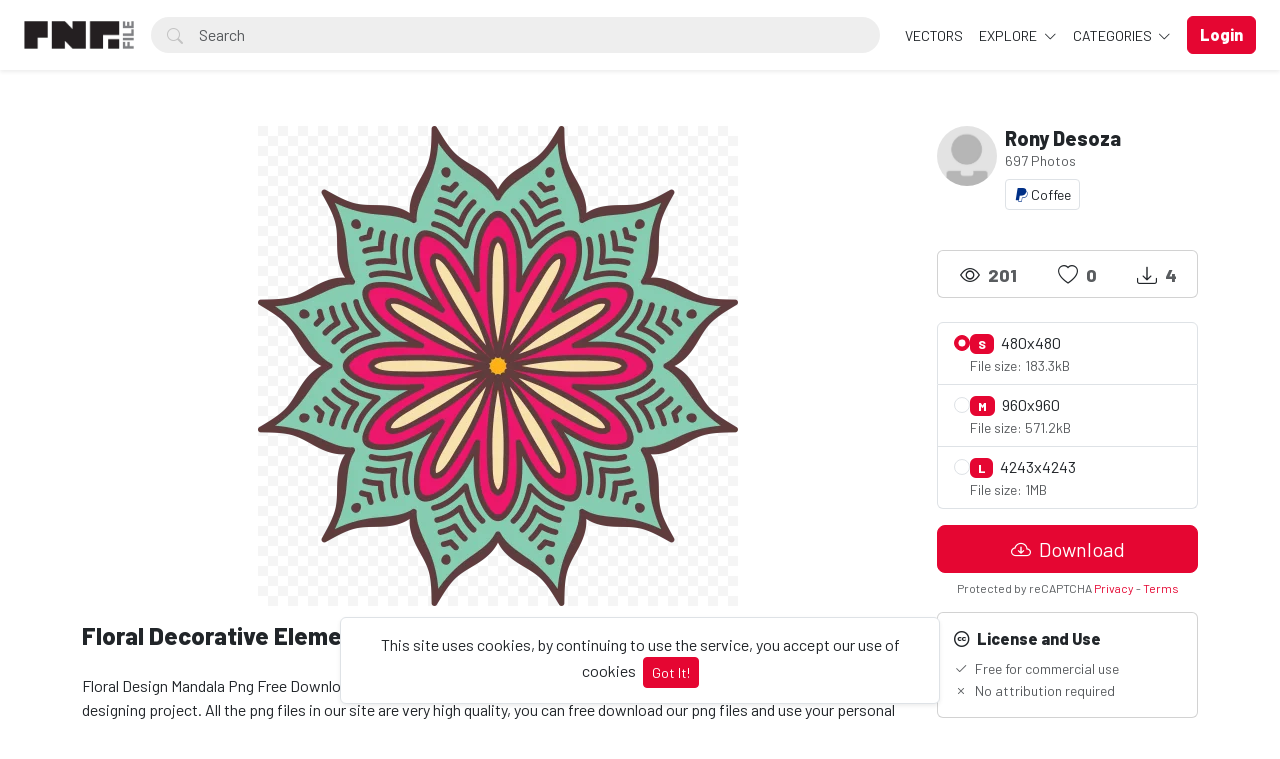

--- FILE ---
content_type: text/html; charset=UTF-8
request_url: https://pngfile.net/photo/834/floral-decorative-element-design
body_size: 15772
content:
<!doctype html>
<html lang="en" data-bs-theme="light" id="theme-asset">
  <head>
     <!-- Google tag (gtag.js) -->
<script async src="https://www.googletagmanager.com/gtag/js?id=G-06LK37KSQV"></script>
<script>
  window.dataLayer = window.dataLayer || [];
  function gtag(){dataLayer.push(arguments);}
  gtag('js', new Date());

  gtag('config', 'G-06LK37KSQV');
</script>

    <meta charset="utf-8">
    <meta name="viewport" content="width=device-width, initial-scale=1, shrink-to-fit=no">
    <meta name="csrf-token" content="SOo8XSA995w9cYpho8Tk261E4kLtcILkxVlxSTYL">
    <meta name="description" content="Floral Decorative Element Design - Photo #834 -  Floral Design Mandala Png Free Download | Png file is very popular graphic designing resource, it is very easy to use in the designing project. All the png files in our site are very high quality, you can free download our png files and use your personal and commercial projects. It is a big collection of png banner, png decorative elements and much more. We are uploading new and fresh contents on a daily basis. Share our png files to your friends in social media, and help to grow our website. -  Download 100% free PNG images with transparent backgrounds! Browse thousands of high-resolution PNGs for designers, marketers &amp; content creators. No attribution required!.">
    <meta name="keywords" content="floral,mandala design,illustration,rangoli,decorative,Floral Decorative Element,floral ornaments,floral png,decorative ornaments png,Free PNG images, Transparent PNG download, High-quality PNG files, PNG clipart free, No background PNG, Free transparent images, PNG for designers, Royalty-free PNGs, HD PNG download, PNG graphics free, Cutout PNG images, Free stock PNG, PNG icons free, Free stock PNG, PNG without watermark, Download PNG for commercial use" />
    <meta name="theme-color" content="#e50632">
    <link rel="shortcut icon" href="https://pngfile.net/public/img/favicon-1750238283.png" />

    <title>Floral Decorative Element Design - Photo #834 - Pngfile</title>

    <!-- Bootstrap core CSS -->
<link href="https://pngfile.net/public/css/core.min.css?v=5.8" rel="stylesheet">
<link href="https://pngfile.net/public/css/bootstrap.min.css?v=5.8" rel="stylesheet">
<link href="https://pngfile.net/public/css/bootstrap-icons.css?v=5.8" rel="stylesheet">
<link href="https://pngfile.net/public/js/fleximages/jquery.flex-images.css" rel="stylesheet">
<link href="https://pngfile.net/public/css/styles.css?v=5.8" rel="stylesheet">


<script type="text/javascript">
var URL_BASE = "https://pngfile.net";
var lang = 'en';
var _title = 'Floral Decorative Element Design - Photo #834 -  Pngfile';
var session_status = "off";
var colorStripe = '#000000';
var copiedSuccess = "Link successfully copied";
var error = "Error occurred";
var error_oops = "Oops...";
var resending_code = "Resending code...";
var isProfile = false;
var download = 'Download';
var downloading = 'Downloading...';
var announcement_cookie = "";
var ok = "Ok";
var darkMode = "Dark mode";
var lightMode = "Light mode";

</script>

<style type="text/css">


.home-cover { background-image: url('https://pngfile.net/public/img/header_index-1749985787.jpg') }
:root {
  --color-default: #e50632 !important;
  --bg-auth: url('https://pngfile.net/public/img/header_index-1749985787.jpg');
}
</style>

          <!-- Web Application Manifest -->
<link rel="manifest" href="https://pngfile.net/manifest.json">
<!-- Add to homescreen for Chrome on Android -->
<meta name="mobile-web-app-capable" content="yes">
<meta name="application-name" content="Pngfile">

<!-- Add to homescreen for Safari on iOS -->
<meta name="apple-mobile-web-app-capable" content="yes">
<meta name="apple-mobile-web-app-status-bar-style" content="black">
<meta name="apple-mobile-web-app-title" content="Pngfile">
<link rel="apple-touch-icon" href="public/images/icons/b2a250aa79beda3662177285b59fa443.png">


<link href="public/images/icons/861fc463cce4806694597e9d5e109dda.png" media="(device-width: 320px) and (device-height: 568px) and (-webkit-device-pixel-ratio: 2)" rel="apple-touch-startup-image" />
<link href="public/images/icons/c1cf5bdc7b103c44b3214280039f2c4b.png" media="(device-width: 375px) and (device-height: 667px) and (-webkit-device-pixel-ratio: 2)" rel="apple-touch-startup-image" />
<link href="public/images/icons/883f35eb992ccebb16d4b6374882cd2e.png" media="(device-width: 621px) and (device-height: 1104px) and (-webkit-device-pixel-ratio: 3)" rel="apple-touch-startup-image" />
<link href="public/images/icons/75c14023e8c9633994f8370ed303fe72.png" media="(device-width: 375px) and (device-height: 812px) and (-webkit-device-pixel-ratio: 3)" rel="apple-touch-startup-image" />
<link href="public/images/icons/b4f13b6ac45847e0fcaae9c0efae8427.png" media="(device-width: 768px) and (device-height: 1024px) and (-webkit-device-pixel-ratio: 2)" rel="apple-touch-startup-image" />
<link href="public/images/icons/da23e10ccf8189630320d3cf7ee9891c.png" media="(device-width: 834px) and (device-height: 1112px) and (-webkit-device-pixel-ratio: 2)" rel="apple-touch-startup-image" />
<link href="public/images/icons/44ad967b8c0d7b145ec4c61d57bf4e0c.png" media="(device-width: 1024px) and (device-height: 1366px) and (-webkit-device-pixel-ratio: 2)" rel="apple-touch-startup-image" />

<!-- Tile for Win8 -->
<meta name="msapplication-TileColor" content="#ffffff">
<meta name="msapplication-TileImage" content="public/images/icons/b2a250aa79beda3662177285b59fa443.png">

<script type="text/javascript">
    // Initialize the service worker
    if ('serviceWorker' in navigator) {
        navigator.serviceWorker.register('https://pngfile.net/serviceworker.js', {
            scope: '.'
        }).then(function (registration) {
            // Registration was successful
            console.log('Laravel PWA: ServiceWorker registration successful with scope: ', registration.scope);
        }, function (err) {
            // registration failed :(
            console.log('Laravel PWA: ServiceWorker registration failed: ', err);
        });
    }
</script>
        
    <meta property="og:type" content="website" />
<meta property="og:image:width" content="480"/>
<meta property="og:image:height" content="480"/>

<meta property="og:site_name" content="Pngfile"/>
<meta property="og:url" content="https://pngfile.net/photo/834/floral-decorative-element-design"/>
<meta property="og:image" content="https://pngfile.net/files/preview/960x960/21592415277jm9utdm2cv4zo5nuwjlrvtwi7pcsa1fbqtlqq28w5ntn0vobqj12xvqqt3smuwbccczcamnixexhmftkr17gfzzvvx9h3334zuab.png"/>
<meta property="og:title" content="Floral Decorative Element Design - Photo #834"/>
<meta property="og:description" content="Floral Design Mandala Png Free Download | Png file is very popular graphic designing resource, it is very easy to use in the designing project. All the png files in our site are very high quality, you can free download our png files and use your personal and commercial projects. It is a big collection of png banner, png decorative elements and much more. We are uploading new and fresh contents on a daily basis. Share our png files to your friends in social media, and help to grow our website."/>

<meta name="twitter:card" content="summary_large_image" />
<meta name="twitter:image" content="https://pngfile.net/files/preview/960x960/21592415277jm9utdm2cv4zo5nuwjlrvtwi7pcsa1fbqtlqq28w5ntn0vobqj12xvqqt3smuwbccczcamnixexhmftkr17gfzzvvx9h3334zuab.png" />
<meta name="twitter:title" content="Floral Decorative Element Design - Photo #834" />
<meta name="twitter:description" content="Floral Design Mandala Png Free Download | Png file is very popular graphic designing resource, it is very easy to use in the designing project. All the png files in our site are very high quality, you can free download our png files and use your personal and commercial projects. It is a big collection of png banner, png decorative elements and much more. We are uploading new and fresh contents on a daily basis. Share our png files to your friends in social media, and help to grow our website."/>


        
    <script async src="https://pagead2.googlesyndication.com/pagead/js/adsbygoogle.js?client=ca-pub-2361953163398215"
     crossorigin="anonymous"></script>
  </head>
  <body>
    <div class="overlay" data-bs-toggle="offcanvas" data-bs-target="#offcanvas"></div>
  <div class="popout font-default"></div>

  <div class="wrap-loader">
  <div class="progress-wrapper display-none position-absolute w-100" id="progress">
    <div class="progress progress-container">
      <div class="progress-bar progress-bg" role="progressbar" aria-valuenow="60" aria-valuemin="0" aria-valuemax="100" style="width: 0%;"></div>
    </div>
    <div class="wrap-container">
      <div class="progress-info">
        <div class="progress-percentage">
          <span class="percent">0%</span>
        </div>
      </div>
    </div>

  </div>
  </div>

    <div class="fixed-bottom">
    <div class="d-flex justify-content-center align-items-center">
      <div class="text-center display-none bg-white showBanner shadow-sm mb-3 mx-2 border">
        This site uses cookies, by continuing to use the service, you accept our use of cookies

        <button class="btn btn-sm btn-custom ms-1" id="close-banner">
          Got It!
        </button>
      </div>
    </div>
  </div>


    <main>
            <header class="py-3 shadow-sm fixed-top bg-white" id="header">
        <div class="container-fluid d-grid gap-3 px-4 align-items-center" style="grid-template-columns: 0fr 2fr;">

            <a href="https://pngfile.net" class="d-flex align-items-center col-lg-4 link-dark text-decoration-none fw-bold display-6">
              <img src="https://pngfile.net/public/img/logo-1749976214.png" class="logoMain d-none d-lg-block" width="110" />
              <img src="https://pngfile.net/public/img/logo_light-1749976295.png" class="logoLight d-none d-lg-block" width="110" />
              <img src="https://pngfile.net/public/img/favicon-1750238283.png" class="logo d-block d-lg-none" height="32" />
            </a>

          <div class="d-flex align-items-center">
            <form action="https://pngfile.net/search" method="get" class="w-100 me-3 position-relative">
              <i class="bi bi-search btn-search bar-search"></i>
              <input type="text" class="form-control rounded-pill ps-5 input-search search-navbar" name="q" autocomplete="off" placeholder="Search" required minlength="3">
            </form>

            <!-- Start Nav -->
            <ul class="nav col-12 col-lg-auto me-lg-auto mb-2 justify-content-center mb-md-0 navbar-session">

              

              
                <li><a href="https://pngfile.net/explore/vectors" class="nav-link px-2 link-dark">VECTORS</a></li>

              <li class="dropdown">
                <a href="javascript:void(0);" class="nav-link px-2 link-dark dropdown-toggle" id="dropdownExplore" data-bs-toggle="dropdown" aria-expanded="false">
                Explore
              </a>
              <ul class="dropdown-menu dropdown-menu-macos dropdown-menu-lg-end arrow-dm" aria-labelledby="dropdownExplore">
                <li><a class="dropdown-item" href="https://pngfile.net/members"><i class="bi bi-people me-2"></i> Members</a></li>
                <li><a class="dropdown-item" href="https://pngfile.net/collections"><i class="bi bi-plus-square me-2"></i> Collections</a></li>
     <!--       <li><a class="dropdown-item" href="https://pngfile.net/explore/vectors"><i class="bi-bezier me-2"></i> Vectors</a></li> -->
                <li><a class="dropdown-item" href="https://pngfile.net/tags"><i class="bi-tags me-2"></i> Tags</a></li>

                
                <li><hr class="dropdown-divider"></li>

                <li><a class="dropdown-item" href="https://pngfile.net/featured">Featured</a></li>
                <li><a class="dropdown-item" href="https://pngfile.net/popular">Popular</a></li>
                <li><a class="dropdown-item" href="https://pngfile.net/latest">Latest</a></li>
                                <li><a class="dropdown-item" href="https://pngfile.net/most/viewed">Most Viewed</a></li>
                <li><a class="dropdown-item" href="https://pngfile.net/most/downloads">Most Downloads</a></li>
              </ul>
              </li>

              <li class="dropdown">
                <a href="javascript:void(0);" class="nav-link px-2 link-dark dropdown-toggle" id="dropdownExplore" data-bs-toggle="dropdown" aria-expanded="false">
                  Categories
                </a>
                <ul class="dropdown-menu dropdown-menu-macos dropdown-menu-lg-end arrow-dm" aria-labelledby="dropdownCategories">

                                  <li>
                  <a class="dropdown-item" href="https://pngfile.net/category/free-animal-pngs">
                  Animals
                    </a>
                  </li>
                                    <li>
                  <a class="dropdown-item" href="https://pngfile.net/category/free-background-png-textures">
                  Backgrounds
                    </a>
                  </li>
                                    <li>
                  <a class="dropdown-item" href="https://pngfile.net/category/banners">
                  Banners
                    </a>
                  </li>
                                    <li>
                  <a class="dropdown-item" href="https://pngfile.net/category/brands-logo">
                  Brands Logo
                    </a>
                  </li>
                                    <li>
                  <a class="dropdown-item" href="https://pngfile.net/category/free-business-png-templates">
                  Business
                    </a>
                  </li>
                  
                                    <li>
                    <a class="dropdown-item arrow" href="https://pngfile.net/categories">
                      <strong>View all</strong>
                      </a>
                    </li>
                                    </ul>
              </li>

              
            </ul><!-- End Nav -->

                                  <a class="btn btn-custom ms-2 animate-up-2 d-none d-lg-block" href="https://pngfile.net/login">
                  <strong>Login</strong>
                  </a>
                

            
            <a class="ms-3 toggle-menu d-block d-lg-none text-dark fs-3" data-bs-toggle="offcanvas" data-bs-target="#offcanvas" href="#">
            <i class="bi-list"></i>
            </a>

          </div><!-- d-flex -->
        </div><!-- container-fluid -->
      </header>

    <div class="offcanvas offcanvas-end w-75" tabindex="-1" id="offcanvas" data-bs-keyboard="false" data-bs-backdrop="false">
    <div class="offcanvas-header">
        <span class="offcanvas-title" id="offcanvas"></span>
        <button type="button" class="btn-close text-reset close-menu-mobile" data-bs-dismiss="offcanvas" aria-label="Close"></button>
    </div>
    <div class="offcanvas-body px-0">
        <ul class="nav nav-pills flex-column mb-sm-auto mb-0 align-items-start" id="menu">

          
          
            <li>
                <a href="#explore" data-bs-toggle="collapse" class="nav-link text-truncate link-dark dropdown-toggle">
                    Explore
                  </a>
            </li>

            <div class="collapse ps-3" id="explore">

              <li><a class="nav-link text-truncate text-muted" href="https://pngfile.net/members"><i class="bi bi-people me-2"></i> Members</a></li>
              <li><a class="nav-link text-truncate text-muted" href="https://pngfile.net/collections"><i class="bi bi-plus-square me-2"></i> Collections</a></li>
              <li><a class="nav-link text-truncate text-muted" href="https://pngfile.net/explore/vectors"><i class="bi-bezier me-2"></i> Vectors</a></li>
              <li><a class="nav-link text-truncate text-muted" href="https://pngfile.net/tags"><i class="bi-tags me-2"></i> Tags</a></li>

              
              <li><a class="nav-link text-truncate text-muted" href="https://pngfile.net/featured">Featured</a></li>
              <li><a class="nav-link text-truncate text-muted" href="https://pngfile.net/popular">Popular</a></li>
              <li><a class="nav-link text-truncate text-muted" href="https://pngfile.net/latest">Latest</a></li>
                            <li><a class="nav-link text-truncate text-muted" href="https://pngfile.net/most/viewed">Most Viewed</a></li>
              <li><a class="nav-link text-truncate text-muted" href="https://pngfile.net/most/downloads">Most Downloads</a></li>
            </div>

            <li>
                <a href="#categories" data-bs-toggle="collapse" class="nav-link text-truncate link-dark dropdown-toggle">
                    Categories
                  </a>
            </li>

            <div class="collapse ps-3" id="categories">
                              <li>
                <a class="nav-link text-truncate text-muted" href="https://pngfile.net/category/free-animal-pngs">
                Animals
                  </a>
                </li>
                                <li>
                <a class="nav-link text-truncate text-muted" href="https://pngfile.net/category/free-background-png-textures">
                Backgrounds
                  </a>
                </li>
                                <li>
                <a class="nav-link text-truncate text-muted" href="https://pngfile.net/category/banners">
                Banners
                  </a>
                </li>
                                <li>
                <a class="nav-link text-truncate text-muted" href="https://pngfile.net/category/brands-logo">
                Brands Logo
                  </a>
                </li>
                                <li>
                <a class="nav-link text-truncate text-muted" href="https://pngfile.net/category/free-business-png-templates">
                Business
                  </a>
                </li>
                
                                <li>
                  <a class="nav-link text-truncate text-muted arrow" href="https://pngfile.net/categories">
                    <strong>View all</strong>
                    </a>
                  </li>
                              </div>

                      <li class="p-3 w-100">
              <a href="https://pngfile.net/login" class="btn btn-custom d-block w-100 animate-up-2" title="Login">
                <strong>Login</strong>
              </a>
            </li>
                  </ul>
    </div>
</div>

    
        
  <!-- start thanks to author sharing -->
  <div class="fixed-bottom display-none" id="alertThanks">
    <div class="d-flex justify-content-center align-items-center">
      <div class="alert-thanks bg-white border shadow-sm mb-3 mx-2 position-relative alert-dismissible">
        <button type="button" class="btn-close text-dark" id="closeThanks">
          <i class="bi bi-x-lg"></i>
        </button>

        <div class="d-flex">
          <div class="flex-shrink-0">
            <img class="img-fluid rounded img-thanks-share" width="100" src="https://pngfile.blr1.digitaloceanspaces.com/uploads/thumbnail/floral-design-mandala-21592415277h39smdpgey.png" />
          </div>
          <div class="flex-grow-1 ms-3">
            <h5>Give thanks! <i class="bi-stars text-warning"></i></h5>
            Give thanks to @<strong>rony91</strong> for sharing this photo for free, the easiest way, sharing on social networks.

            <ul class="list-inline mt-2 fs-5">
        			<li class="list-inline-item me-3"><a class="btn-facebook-share" title="Facebook" href="https://www.facebook.com/sharer/sharer.php?u=https://pngfile.net/photo/834/floral-decorative-element-design" target="_blank"><i class="fab fa-facebook"></i></a></li>
        			<li class="list-inline-item me-3"><a class="text-dark" title="Twitter" href="https://twitter.com/intent/tweet?url=https://pngfile.net/photo/834/floral-decorative-element-design&text=Floral Decorative Element Design" data-url="https://pngfile.net/photo/834/floral-decorative-element-design" target="_blank"><i class="bi-twitter-x"></i></a></li>
        			<li class="list-inline-item me-3"><a class="btn-pinterest-share" title="Pinterest" href="//www.pinterest.com/pin/create/button/?url=https://pngfile.net/photo/834/floral-decorative-element-design&media=https://pngfile.net/files/preview/960x960/21592415277jm9utdm2cv4zo5nuwjlrvtwi7pcsa1fbqtlqq28w5ntn0vobqj12xvqqt3smuwbccczcamnixexhmftkr17gfzzvvx9h3334zuab.png&description=Floral Decorative Element Design" target="_blank"><i class="fab fa-pinterest"></i></a></li>
              <li class="list-inline-item"><a class="btn-whatsapp-share" title="Whatsapp" href="whatsapp://send?text=https://pngfile.net/photo/834/floral-decorative-element-design" target="_blank"><i class="fab fa-whatsapp"></i></a></li>
             </ul>
          </div>
        </div>
      </div>
    </div>
  </div><!-- thanks to author sharing -->
  

<section class="section section-sm">
  <div class="container-custom container pt-5">
    <div class="row">
  <!-- Col MD -->
  <div class="col-md-9">

  	
  
	<div class="text-center mb-3">
    <div style="margin: 0 auto; background: url('https://pngfile.net/public/img/pixel.gif') repeat center center; max-width:480px; max-height: 480px">

          <a href="https://pngfile.net/files/preview/960x960/21592415277jm9utdm2cv4zo5nuwjlrvtwi7pcsa1fbqtlqq28w5ntn0vobqj12xvqqt3smuwbccczcamnixexhmftkr17gfzzvvx9h3334zuab.png" class="glightbox" style="cursor: zoom-in;">
      <img alt="Floral Decorative Element Design" class="img-fluid lazyload" style="display: inline-block; width: 480px" src="https://pngfile.blr1.digitaloceanspaces.com/uploads/thumbnail/floral-design-mandala-21592415277h39smdpgey.png" data-src="https://pngfile.net/files/preview/960x960/21592415277jm9utdm2cv4zo5nuwjlrvtwi7pcsa1fbqtlqq28w5ntn0vobqj12xvqqt3smuwbccczcamnixexhmftkr17gfzzvvx9h3334zuab.png?type=free" />
      </a>

    
    </div>
	</div>

	<h1 class="text-break item-title pb-3">
	 Floral Decorative Element Design
	</h1>

    <p class="description none-overflow">
  	Floral Design Mandala Png Free Download | Png file is very popular graphic designing resource, it is very easy to use in the designing project. All the png files in our site are very high quality, you can free download our png files and use your personal and commercial projects. It is a big collection of png banner, png decorative elements and much more. We are uploading new and fresh contents on a daily basis. Share our png files to your friends in social media, and help to grow our website.
  </p>
  
<!-- Start Block -->
<div class="d-block mb-4">
	<h5 class="fw-light">Tags</h5>
  
	   	   <a href="https://pngfile.net/tags/floral" class="btn btn-sm bg-white border e-none btn-category mb-2">
	   	floral
	   </a>
	   	   <a href="https://pngfile.net/tags/mandala_design" class="btn btn-sm bg-white border e-none btn-category mb-2">
	   	mandala design
	   </a>
	   	   <a href="https://pngfile.net/tags/illustration" class="btn btn-sm bg-white border e-none btn-category mb-2">
	   	illustration
	   </a>
	   	   <a href="https://pngfile.net/tags/rangoli" class="btn btn-sm bg-white border e-none btn-category mb-2">
	   	rangoli
	   </a>
	   	   <a href="https://pngfile.net/tags/decorative" class="btn btn-sm bg-white border e-none btn-category mb-2">
	   	decorative
	   </a>
	   	   <a href="https://pngfile.net/tags/Floral_Decorative_Element" class="btn btn-sm bg-white border e-none btn-category mb-2">
	   	Floral Decorative Element
	   </a>
	   	   <a href="https://pngfile.net/tags/floral_ornaments" class="btn btn-sm bg-white border e-none btn-category mb-2">
	   	floral ornaments
	   </a>
	   	   <a href="https://pngfile.net/tags/floral_png" class="btn btn-sm bg-white border e-none btn-category mb-2">
	   	floral png
	   </a>
	   	   <a href="https://pngfile.net/tags/decorative_ornaments_png" class="btn btn-sm bg-white border e-none btn-category mb-2">
	   	decorative ornaments png
	   </a>
	   </div><!-- End Block -->

<!-- Googlo Ad Start-->
<script async src="https://pagead2.googlesyndication.com/pagead/js/adsbygoogle.js?client=ca-pub-2361953163398215"
     crossorigin="anonymous"></script>
<!-- Pngfile-Horizontal-Add -->
<ins class="adsbygoogle"
     style="display:block"
     data-ad-client="ca-pub-2361953163398215"
     data-ad-slot="6606903972"
     data-ad-format="auto"
     data-full-width-responsive="true"></ins>
<script>
     (adsbygoogle = window.adsbygoogle || []).push({});
</script>
<!-- Google Ad End-->

<!-- Start Block -->
<div class="d-block mb-4">
	<h5 class="fw-normal">You may also like</h5>
	<div id="imagesFlex" class="flex-images d-block margin-bottom-40">
		<div id="imagesFlex" class="flex-images d-block">
	
		

<a class="item hovercard" data-w="480" data-h="529" href="https://pngfile.net/photo/57/rangoli-design-png-free-download" style="background: url(https://pngfile.net/public/img/pixel.gif) repeat center center #e4e4e4;">
	
		<!-- hover-content -->
		<span class="hover-content">
			<span class="text-truncate title-hover-content" title="Rangoli Design Png Free Download">
								</span>

			<div class="sub-hover d-flex align-items-center">
				<div class="flex-shrink-0">
				  <img src="https://pngfile.blr1.digitaloceanspaces.com/avatar/admin-117497966906jcat41eds.jpg"class="rounded-circle avatarUser" style="width: 32px; height: 32px;">
				</div>
				<div class="flex-grow-1 ms-3 text-truncate">
					<span class="d-block w-100 text-truncate">Rangoli Design Png Free Download</span>
					<span class="me-2 d-block w-100 text-truncate">by PNGStar</span>
				</div>

			  </div>

		</span><!-- hover-content -->

			<img alt="Rangoli Design Png Free Download" class="previewImage d-none" sizes="580px" srcset="https://pngfile.net/files/preview/960x1057/11566072700ikp34ynihkdsvs86blprexlq5ljqsfltrvmpqrbl5mvu9lvheehokzeba5lepa8z1o5ltqyrw8jalcfpkidxe9vhwxcnki4iyanu.png?size=small&type=free 280w, https://pngfile.net/files/preview/960x1057/11566072700ikp34ynihkdsvs86blprexlq5ljqsfltrvmpqrbl5mvu9lvheehokzeba5lepa8z1o5ltqyrw8jalcfpkidxe9vhwxcnki4iyanu.png?size=medium&type=free 480w" src="https://pngfile.net/files/preview/960x1057/11566072700ikp34ynihkdsvs86blprexlq5ljqsfltrvmpqrbl5mvu9lvheehokzeba5lepa8z1o5ltqyrw8jalcfpkidxe9vhwxcnki4iyanu.png" />
		</a>
		
		

<a class="item hovercard" data-w="480" data-h="529" href="https://pngfile.net/photo/58/creative-rangoli-design-png-free-download" style="background: url(https://pngfile.net/public/img/pixel.gif) repeat center center #e4e4e4;">
	
		<!-- hover-content -->
		<span class="hover-content">
			<span class="text-truncate title-hover-content" title="Creative Rangoli Design Png Free Download">
				 <i class="bi bi-award" title="Featured"></i> 				</span>

			<div class="sub-hover d-flex align-items-center">
				<div class="flex-shrink-0">
				  <img src="https://pngfile.blr1.digitaloceanspaces.com/avatar/admin-117497966906jcat41eds.jpg"class="rounded-circle avatarUser" style="width: 32px; height: 32px;">
				</div>
				<div class="flex-grow-1 ms-3 text-truncate">
					<span class="d-block w-100 text-truncate">Creative Rangoli Design Png Free Download</span>
					<span class="me-2 d-block w-100 text-truncate">by PNGStar</span>
				</div>

			  </div>

		</span><!-- hover-content -->

			<img alt="Creative Rangoli Design Png Free Download" class="previewImage d-none" sizes="580px" srcset="https://pngfile.net/files/preview/960x1057/11566072858xmswykhhj0hmh4lw5vy8g1bifewt4ayuvl0fshpkhfl3dr1wo0rxm8goei8j4tnoowqwnyyadhjuhgc9plmnu2qxfenr5clvnf2z.png?size=small&type=free 280w, https://pngfile.net/files/preview/960x1057/11566072858xmswykhhj0hmh4lw5vy8g1bifewt4ayuvl0fshpkhfl3dr1wo0rxm8goei8j4tnoowqwnyyadhjuhgc9plmnu2qxfenr5clvnf2z.png?size=medium&type=free 480w" src="https://pngfile.net/files/preview/960x1057/11566072858xmswykhhj0hmh4lw5vy8g1bifewt4ayuvl0fshpkhfl3dr1wo0rxm8goei8j4tnoowqwnyyadhjuhgc9plmnu2qxfenr5clvnf2z.png" />
		</a>
		
		

<a class="item hovercard" data-w="480" data-h="528" href="https://pngfile.net/photo/59/round-floral-design-png-free-download" style="background: url(https://pngfile.net/public/img/pixel.gif) repeat center center #e4e4e4;">
	
		<!-- hover-content -->
		<span class="hover-content">
			<span class="text-truncate title-hover-content" title="Round Floral Design Png Free Download">
				 <i class="bi bi-award" title="Featured"></i> 				</span>

			<div class="sub-hover d-flex align-items-center">
				<div class="flex-shrink-0">
				  <img src="https://pngfile.blr1.digitaloceanspaces.com/avatar/admin-117497966906jcat41eds.jpg"class="rounded-circle avatarUser" style="width: 32px; height: 32px;">
				</div>
				<div class="flex-grow-1 ms-3 text-truncate">
					<span class="d-block w-100 text-truncate">Round Floral Design Png Free Download</span>
					<span class="me-2 d-block w-100 text-truncate">by PNGStar</span>
				</div>

			  </div>

		</span><!-- hover-content -->

			<img alt="Round Floral Design Png Free Download" class="previewImage d-none" sizes="580px" srcset="https://pngfile.net/files/preview/800x880/1156607301936rocjszktul2o8msfinpjqng5rpd70l02xbdzdrdwqnpnwa2u81ffe3xcfcfva9sbzuziizz1nvx01ylmg69ia5kgxrz8rgmfq8.png?size=small&type=free 280w, https://pngfile.net/files/preview/800x880/1156607301936rocjszktul2o8msfinpjqng5rpd70l02xbdzdrdwqnpnwa2u81ffe3xcfcfva9sbzuziizz1nvx01ylmg69ia5kgxrz8rgmfq8.png?size=medium&type=free 480w" src="https://pngfile.net/files/preview/800x880/1156607301936rocjszktul2o8msfinpjqng5rpd70l02xbdzdrdwqnpnwa2u81ffe3xcfcfva9sbzuziizz1nvx01ylmg69ia5kgxrz8rgmfq8.png" />
		</a>
		
		

<a class="item hovercard" data-w="480" data-h="529" href="https://pngfile.net/photo/60/round-mandala-design-png-free-download" style="background: url(https://pngfile.net/public/img/pixel.gif) repeat center center #e4e4e4;">
	
		<!-- hover-content -->
		<span class="hover-content">
			<span class="text-truncate title-hover-content" title="Round Mandala Design Png Free Download">
				 <i class="bi bi-award" title="Featured"></i> 				</span>

			<div class="sub-hover d-flex align-items-center">
				<div class="flex-shrink-0">
				  <img src="https://pngfile.blr1.digitaloceanspaces.com/avatar/admin-117497966906jcat41eds.jpg"class="rounded-circle avatarUser" style="width: 32px; height: 32px;">
				</div>
				<div class="flex-grow-1 ms-3 text-truncate">
					<span class="d-block w-100 text-truncate">Round Mandala Design Png Free Download</span>
					<span class="me-2 d-block w-100 text-truncate">by PNGStar</span>
				</div>

			  </div>

		</span><!-- hover-content -->

			<img alt="Round Mandala Design Png Free Download" class="previewImage d-none" sizes="580px" srcset="https://pngfile.net/files/preview/960x1057/11566073244ozqxqs0mizau6kdo1k9gbmtemkef8jdpsjkalz7ox0xpoapb4uajxtmebrvpo0y2h2ca0kaeruzonz5lkaiccxsftedcas7repaf.png?size=small&type=free 280w, https://pngfile.net/files/preview/960x1057/11566073244ozqxqs0mizau6kdo1k9gbmtemkef8jdpsjkalz7ox0xpoapb4uajxtmebrvpo0y2h2ca0kaeruzonz5lkaiccxsftedcas7repaf.png?size=medium&type=free 480w" src="https://pngfile.net/files/preview/960x1057/11566073244ozqxqs0mizau6kdo1k9gbmtemkef8jdpsjkalz7ox0xpoapb4uajxtmebrvpo0y2h2ca0kaeruzonz5lkaiccxsftedcas7repaf.png" />
		</a>
		
		

<a class="item hovercard" data-w="480" data-h="529" href="https://pngfile.net/photo/61/ornamental-floral-design-png-free-download" style="background: url(https://pngfile.net/public/img/pixel.gif) repeat center center #e4e4e4;">
	
		<!-- hover-content -->
		<span class="hover-content">
			<span class="text-truncate title-hover-content" title="Ornamental Floral Design Png Free Download">
				 <i class="bi bi-award" title="Featured"></i> 				</span>

			<div class="sub-hover d-flex align-items-center">
				<div class="flex-shrink-0">
				  <img src="https://pngfile.blr1.digitaloceanspaces.com/avatar/admin-117497966906jcat41eds.jpg"class="rounded-circle avatarUser" style="width: 32px; height: 32px;">
				</div>
				<div class="flex-grow-1 ms-3 text-truncate">
					<span class="d-block w-100 text-truncate">Ornamental Floral Design Png Free Download</span>
					<span class="me-2 d-block w-100 text-truncate">by PNGStar</span>
				</div>

			  </div>

		</span><!-- hover-content -->

			<img alt="Ornamental Floral Design Png Free Download" class="previewImage d-none" sizes="580px" srcset="https://pngfile.net/files/preview/960x1057/115660733906rwmiaoc1zkcwxkioodrypzx7qolsap90phj6ymsl1hct3vegy12yaa8eeorqn9s2eu7xdxbmwgmeqj7dixzvnnvmqauuqsxrlin.png?size=small&type=free 280w, https://pngfile.net/files/preview/960x1057/115660733906rwmiaoc1zkcwxkioodrypzx7qolsap90phj6ymsl1hct3vegy12yaa8eeorqn9s2eu7xdxbmwgmeqj7dixzvnnvmqauuqsxrlin.png?size=medium&type=free 480w" src="https://pngfile.net/files/preview/960x1057/115660733906rwmiaoc1zkcwxkioodrypzx7qolsap90phj6ymsl1hct3vegy12yaa8eeorqn9s2eu7xdxbmwgmeqj7dixzvnnvmqauuqsxrlin.png" />
		</a>
		
		

<a class="item hovercard" data-w="480" data-h="529" href="https://pngfile.net/photo/62/islamic-round-floral-ornament-png-free-download" style="background: url(https://pngfile.net/public/img/pixel.gif) repeat center center #e4e4e4;">
	
		<!-- hover-content -->
		<span class="hover-content">
			<span class="text-truncate title-hover-content" title="Islamic Round Floral Ornament Png Free Download">
				 <i class="bi bi-award" title="Featured"></i> 				</span>

			<div class="sub-hover d-flex align-items-center">
				<div class="flex-shrink-0">
				  <img src="https://pngfile.blr1.digitaloceanspaces.com/avatar/admin-117497966906jcat41eds.jpg"class="rounded-circle avatarUser" style="width: 32px; height: 32px;">
				</div>
				<div class="flex-grow-1 ms-3 text-truncate">
					<span class="d-block w-100 text-truncate">Islamic Round Floral Ornament Png Free Download</span>
					<span class="me-2 d-block w-100 text-truncate">by PNGStar</span>
				</div>

			  </div>

		</span><!-- hover-content -->

			<img alt="Islamic Round Floral Ornament Png Free Download" class="previewImage d-none" sizes="580px" srcset="https://pngfile.net/files/preview/960x1057/11566073558yrfvmjwhwvipzlzpp5ne3xl7eaccyei7ny1zzshxctsssdgwldl3kgs31yywslm6sozry2m8wssuljrwag8bzj5kix2qwaatxur5.png?size=small&type=free 280w, https://pngfile.net/files/preview/960x1057/11566073558yrfvmjwhwvipzlzpp5ne3xl7eaccyei7ny1zzshxctsssdgwldl3kgs31yywslm6sozry2m8wssuljrwag8bzj5kix2qwaatxur5.png?size=medium&type=free 480w" src="https://pngfile.net/files/preview/960x1057/11566073558yrfvmjwhwvipzlzpp5ne3xl7eaccyei7ny1zzshxctsssdgwldl3kgs31yywslm6sozry2m8wssuljrwag8bzj5kix2qwaatxur5.png" />
		</a>
		
		

<a class="item hovercard" data-w="480" data-h="529" href="https://pngfile.net/photo/231/floral-design-png-free-download" style="background: url(https://pngfile.net/public/img/pixel.gif) repeat center center #e4e4e4;">
	
		<!-- hover-content -->
		<span class="hover-content">
			<span class="text-truncate title-hover-content" title="Floral Design Png  Free Download">
				 <i class="bi bi-award" title="Featured"></i> 				</span>

			<div class="sub-hover d-flex align-items-center">
				<div class="flex-shrink-0">
				  <img src="https://pngfile.blr1.digitaloceanspaces.com/avatar/default.jpg"class="rounded-circle avatarUser" style="width: 32px; height: 32px;">
				</div>
				<div class="flex-grow-1 ms-3 text-truncate">
					<span class="d-block w-100 text-truncate">Floral Design Png  Free Download</span>
					<span class="me-2 d-block w-100 text-truncate">by Rony Desoza</span>
				</div>

			  </div>

		</span><!-- hover-content -->

			<img alt="Floral Design Png  Free Download" class="previewImage d-none" sizes="580px" srcset="https://pngfile.net/files/preview/960x1057/21566590151mvux2exl5qnpb4aoqzyigphd8odtmtcobzfh9b8rf2r2deueeozch0wpybaw5v041w8tqdc8nhapn5upo3bs1t1f46lxzbdx1mag.png?size=small&type=free 280w, https://pngfile.net/files/preview/960x1057/21566590151mvux2exl5qnpb4aoqzyigphd8odtmtcobzfh9b8rf2r2deueeozch0wpybaw5v041w8tqdc8nhapn5upo3bs1t1f46lxzbdx1mag.png?size=medium&type=free 480w" src="https://pngfile.net/files/preview/960x1057/21566590151mvux2exl5qnpb4aoqzyigphd8odtmtcobzfh9b8rf2r2deueeozch0wpybaw5v041w8tqdc8nhapn5upo3bs1t1f46lxzbdx1mag.png" />
		</a>
		
		

<a class="item hovercard" data-w="480" data-h="529" href="https://pngfile.net/photo/232/durga-puja-decorative-element-png" style="background: url(https://pngfile.net/public/img/pixel.gif) repeat center center #e4e4e4;">
	
		<!-- hover-content -->
		<span class="hover-content">
			<span class="text-truncate title-hover-content" title="Durga Puja Decorative Element Png">
				 <i class="bi bi-award" title="Featured"></i> 				</span>

			<div class="sub-hover d-flex align-items-center">
				<div class="flex-shrink-0">
				  <img src="https://pngfile.blr1.digitaloceanspaces.com/avatar/default.jpg"class="rounded-circle avatarUser" style="width: 32px; height: 32px;">
				</div>
				<div class="flex-grow-1 ms-3 text-truncate">
					<span class="d-block w-100 text-truncate">Durga Puja Decorative Element Png</span>
					<span class="me-2 d-block w-100 text-truncate">by Rony Desoza</span>
				</div>

			  </div>

		</span><!-- hover-content -->

			<img alt="Durga Puja Decorative Element Png" class="previewImage d-none" sizes="580px" srcset="https://pngfile.net/files/preview/960x1057/21566590291qdvv1sir09ydgcchzw3t3ktwbxryb2n3fah6akbe5otmaxkmflvdxicfhwg2dveljiq3jjcperdwkftedkx3pjyeuvfgmhipf7ir.png?size=small&type=free 280w, https://pngfile.net/files/preview/960x1057/21566590291qdvv1sir09ydgcchzw3t3ktwbxryb2n3fah6akbe5otmaxkmflvdxicfhwg2dveljiq3jjcperdwkftedkx3pjyeuvfgmhipf7ir.png?size=medium&type=free 480w" src="https://pngfile.net/files/preview/960x1057/21566590291qdvv1sir09ydgcchzw3t3ktwbxryb2n3fah6akbe5otmaxkmflvdxicfhwg2dveljiq3jjcperdwkftedkx3pjyeuvfgmhipf7ir.png" />
		</a>
		
		

<a class="item hovercard" data-w="480" data-h="480" href="https://pngfile.net/photo/526/round-floral-design-ornament-png" style="background: url(https://pngfile.net/public/img/pixel.gif) repeat center center #e4e4e4;">
	
		<!-- hover-content -->
		<span class="hover-content">
			<span class="text-truncate title-hover-content" title="Round Floral Design Ornament Png">
								</span>

			<div class="sub-hover d-flex align-items-center">
				<div class="flex-shrink-0">
				  <img src="https://pngfile.blr1.digitaloceanspaces.com/avatar/default.jpg"class="rounded-circle avatarUser" style="width: 32px; height: 32px;">
				</div>
				<div class="flex-grow-1 ms-3 text-truncate">
					<span class="d-block w-100 text-truncate">Round Floral Design Ornament Png</span>
					<span class="me-2 d-block w-100 text-truncate">by Hiranyaa</span>
				</div>

			  </div>

		</span><!-- hover-content -->

			<img alt="Round Floral Design Ornament Png" class="previewImage d-none" sizes="580px" srcset="https://pngfile.net/files/preview/960x960/81567948299uhy818rvmhzcx3op9cd1elvclg8lwp49e3cx5zfq8fugiwanlxjyupra7mayc0l5rsppi19gxwj6cx0crtwiq5bh9whsxiufoakz.png?size=small&type=free 280w, https://pngfile.net/files/preview/960x960/81567948299uhy818rvmhzcx3op9cd1elvclg8lwp49e3cx5zfq8fugiwanlxjyupra7mayc0l5rsppi19gxwj6cx0crtwiq5bh9whsxiufoakz.png?size=medium&type=free 480w" src="https://pngfile.net/files/preview/960x960/81567948299uhy818rvmhzcx3op9cd1elvclg8lwp49e3cx5zfq8fugiwanlxjyupra7mayc0l5rsppi19gxwj6cx0crtwiq5bh9whsxiufoakz.png" />
		</a>
		
		

<a class="item hovercard" data-w="480" data-h="480" href="https://pngfile.net/photo/528/floral-corner-design-png-free-download" style="background: url(https://pngfile.net/public/img/pixel.gif) repeat center center #e4e4e4;">
	
		<!-- hover-content -->
		<span class="hover-content">
			<span class="text-truncate title-hover-content" title="Floral Corner Design Png Free Download">
								</span>

			<div class="sub-hover d-flex align-items-center">
				<div class="flex-shrink-0">
				  <img src="https://pngfile.blr1.digitaloceanspaces.com/avatar/default.jpg"class="rounded-circle avatarUser" style="width: 32px; height: 32px;">
				</div>
				<div class="flex-grow-1 ms-3 text-truncate">
					<span class="d-block w-100 text-truncate">Floral Corner Design Png Free Download</span>
					<span class="me-2 d-block w-100 text-truncate">by Hiranyaa</span>
				</div>

			  </div>

		</span><!-- hover-content -->

			<img alt="Floral Corner Design Png Free Download" class="previewImage d-none" sizes="580px" srcset="https://pngfile.net/files/preview/960x960/815679486943thhljoxuoapgcwuxqp5gl5hewdny9kbi2rw29ntbpcji5inxkq8xbhidxfo68sgsi6shxqfxmtrgoojflntrorzkitpqutshnex.png?size=small&type=free 280w, https://pngfile.net/files/preview/960x960/815679486943thhljoxuoapgcwuxqp5gl5hewdny9kbi2rw29ntbpcji5inxkq8xbhidxfo68sgsi6shxqfxmtrgoojflntrorzkitpqutshnex.png?size=medium&type=free 480w" src="https://pngfile.net/files/preview/960x960/815679486943thhljoxuoapgcwuxqp5gl5hewdny9kbi2rw29ntbpcji5inxkq8xbhidxfo68sgsi6shxqfxmtrgoojflntrorzkitpqutshnex.png" />
		</a>
			</div><!-- flex-images -->

			</div>
</div><!-- End Block -->

<!-- Start Block -->
<div class="d-block mb-5">

  
	

	<div class="gridComments" id="gridComments">
			</div><!-- gridComments -->

</div><!-- End Block -->

 </div><!-- /COL MD -->

 <div class="col-md-3">

 	
 	<!-- Start Panel -->
 	<div class="panel panel-default mb-4">
	  <div class="panel-body">
	    <div class="media none-overflow">
			  <div class="float-start me-2">
			    <a href="https://pngfile.net/rony91">
			      <img class="media-object rounded-circle" src="https://pngfile.blr1.digitaloceanspaces.com/avatar/default.jpg" width="60" height="60" >
			    </a>
			  </div>
			  <div class="media-body">
			  	<a href="https://pngfile.net/rony91" class="text-dark">
			    	<h5 class="m-0">Rony Desoza</h5>
			    </a>
			    <small class="d-block text-muted">697 Photos</small>

          <p class="mt-2">
			    	
	    			 		    			 	<button type="button" class="btn btn-sm bg-white border e-none btn-category showTooltip" id="btnFormPP" title="Buy Coffee">
	    			 			<i class="bi bi-paypal" style="color: #003087"></i>  Coffee 	    			 		</button>
	    			 					    </p>
			  </div>
			</div>
	  </div>
	</div><!-- End Panel -->


	<!-- Start Panel -->
 	 <div class="card mb-4">
	  <div class="card-body p-0">
	  		<ul class="list-stats list-inline">
	    	<li>
	    	<h5 class="d-block text-center m-0"><i class="bi bi-eye me-1"></i> <small class="text-muted">201</small></h5>
	    	</li>

	    	<li>
	    		<h5 class="d-block text-center m-0"><i class="bi bi-heart me-1"></i> <small id="countLikes" class="text-muted">0</small></h5>
	    	</li>

	    	<li>
	    		<h5 class="d-block text-center m-0"><i class="bi bi-download me-1"></i> <small class="text-muted">4</small></h5>
	    	</li>

	    </ul>
	  </div>
	</div> 
	
	<!-- End Panel -->

	
  <!-- btn-group -->
	<div class="d-block mb-3">

            <form action="https://pngfile.net/download/stock/[base64]" method="post">

          <input type="hidden" name="_token" value="SOo8XSA995w9cYpho8Tk261E4kLtcILkxVlxSTYL" autocomplete="off">
          <div class="position-relative mb-3">

            <div class="list-group mx-0">
                      		 	              <label class="list-group-item d-flex gap-2 c-pointer">
                <input class="form-check-input flex-shrink-0" type="radio"  checked  name="type" id="radiosmall" value="small">
                <span>
                  <span class="badge bg-custom me-1">S</span> 480x480
                  <small class="d-block text-muted">File size: 183.3kB</small>
                </span>
              </label>
                      		 	              <label class="list-group-item d-flex gap-2 c-pointer">
                <input class="form-check-input flex-shrink-0" type="radio"  name="type" id="radiomedium" value="medium">
                <span>
                  <span class="badge bg-custom me-1">M</span> 960x960
                  <small class="d-block text-muted">File size: 571.2kB</small>
                </span>
              </label>
                      		 	              <label class="list-group-item d-flex gap-2 c-pointer">
                <input class="form-check-input flex-shrink-0" type="radio"  name="type" id="radiolarge" value="large">
                <span>
                  <span class="badge bg-custom me-1">L</span> 4243x4243
                  <small class="d-block text-muted">File size: 1MB</small>
                </span>
              </label>
              
            </div>
          </div><!-- form-group -->

      <!-- btn-free -->
  		<button type="submit" class="btn btn-lg btn-custom w-100 d-block  btnDownload downloadableButton " id="downloadBtn">
  			<i class="bi bi-cloud-arrow-down me-1"></i> Download
  			</button>
        <!-- btn-free -->
        </form>

   
    
    
                  <small class="d-block w-100 text-center mt-2 lh-sm fs-small text-muted">
          Protected by reCAPTCHA
          <a href="https://policies.google.com/privacy" target="_blank">Privacy</a> - <a href="https://policies.google.com/terms" target="_blank">Terms</a>
        </small>
          
	</div><!-- End btn-group -->


		<!-- Start Panel -->
	<div class="card mb-4">
		<div class="card-body">
			<h6><i class="fab fa-creative-commons me-1"></i> License and Use</h6>
			<small class="text-muted"><i class="bi bi-check2 me-1"></i> Free for commercial use</small>

						<small class="d-block text-muted"><i class="bi bi-x me-1"></i> No attribution required</small>
			
		</div>
	</div><!-- End Panel -->
  
			<!-- Start Panel -->
	<div class="card mb-4">
		<div class="card-body">
			<h6 class="float-start m-0" style="line-height: inherit;"><i class="bi bi-share me-1"></i> Share</h6>

		<ul class="list-inline float-end m-0 fs-5">
			<li class="list-inline-item"><a class="btn-facebook-share" title="Facebook" href="https://www.facebook.com/sharer/sharer.php?u=https://pngfile.net/photo/834/floral-decorative-element-design" target="_blank"><i class="fab fa-facebook"></i></a></li>
			<li class="list-inline-item"><a class="text-dark" title="Twitter" href="https://twitter.com/intent/tweet?url=https://pngfile.net/photo/834/floral-decorative-element-design&text=Floral Decorative Element Design" data-url="https://pngfile.net/photo/834/floral-decorative-element-design" target="_blank"><i class="bi-twitter-x"></i></a></li>
			<li class="list-inline-item"><a class="btn-pinterest-share" title="Pinterest" href="//www.pinterest.com/pin/create/button/?url=https://pngfile.net/photo/834/floral-decorative-element-design&media=https://pngfile.net/files/preview/960x960/21592415277jm9utdm2cv4zo5nuwjlrvtwi7pcsa1fbqtlqq28w5ntn0vobqj12xvqqt3smuwbccczcamnixexhmftkr17gfzzvvx9h3334zuab.png&description=Floral Decorative Element Design" target="_blank"><i class="fab fa-pinterest"></i></a></li>
      <li class="list-inline-item"><a class="btn-whatsapp-share" title="Whatsapp" href="whatsapp://send?text=https://pngfile.net/photo/834/floral-decorative-element-design" target="_blank"><i class="fab fa-whatsapp"></i></a></li>
     </ul>
		</div>
	</div><!-- End card -->
	
	


<!-- Color Papale Section -->
	
	
	<!-- Start Panel -->
	<div class="card mb-4">
		<div class="card-body">
			<h6><i class="bi bi-droplet me-1"></i> Color Palette</h6>

					   	<a title="#ED176C" href="https://pngfile.net/colors/ED176C" class="colorPalette showTooltip" style="background-color: #ED176C;"></a>
		   			   	<a title="#86CDB3" href="https://pngfile.net/colors/86CDB3" class="colorPalette showTooltip" style="background-color: #86CDB3;"></a>
		   			   	<a title="#5E3D3D" href="https://pngfile.net/colors/5E3D3D" class="colorPalette showTooltip" style="background-color: #5E3D3D;"></a>
		   			   	<a title="#F7E1AE" href="https://pngfile.net/colors/F7E1AE" class="colorPalette showTooltip" style="background-color: #F7E1AE;"></a>
		   			   	<a title="#BC8835" href="https://pngfile.net/colors/BC8835" class="colorPalette showTooltip" style="background-color: #BC8835;"></a>
		   			</div>
	</div><!-- End card -->
	
<!-- Color Papale Section -->

	
	
	
<ul class="list-group">
       <li class="list-group-item"><i class="bi bi-info-circle me-1"></i> <strong>Details</strong></li>

    <!--<li class="list-group-item">Photo <small class="float-end text-muted">#834</small></li>-->
    <!--<li class="list-group-item">Published on <small class="float-end text-muted">Jun 17, 2020</small></li>-->
	  <li class="list-group-item">Photo type <small class="float-end text-muted">PNG </small></li>
	  <!--<li class="list-group-item">Resolution <small class="float-end text-muted">4243x4243</small></li>>-->
          <li class="list-group-item">Category
        <small class="float-end text-muted">
        <a href="https://pngfile.net/category/free-floral-pngs" class="text-decoration-underline" title="Floral">
          Floral
        </a>
        </small>
      </li>
        	  <li href="#" class="list-group-item">File size <small class="float-end text-muted">1MB</small></li>
	</ul>






 </div><!-- /COL MD -->
</div><!-- row -->
 </div><!-- container wrap-ui -->

  <form id="form_pp" name="_xclick" action="https://www.paypal.com/cgi-bin/webscr" method="post"  style="display:none">
    <input type="hidden" name="cmd" value="_donations">
    <input type="hidden" name="return" value="https://pngfile.net/photo/834">
    <input type="hidden" name="cancel_return"   value="https://pngfile.net/photo/834">
    <input type="hidden" name="currency_code" value="USD">
    <input type="hidden" name="item_name" value="Support to @rony91 - Pngfile" >
    <input type="hidden" name="business" value="banik.rahul2012.me@gmail.com">
    <input type="submit">
</form>


</section>

          <div class="py-5 py-footer-large bg-dark-2 text-light">
  <footer class="container">
     <div class="row">
        <div class="col-md-3">
           <a href="https://pngfile.net">
           <img src="https://pngfile.net/public/img/logo_light-1749976295.png" width="150">
           </a>
                      <span class="w-100 d-block mb-2">Keep connect with us! Follow us on any of these platforms</span>
                      <ul class="list-inline list-social">
                            <li class="list-inline-item"><a href="https://www.twitter.com/" target="_blank" class="ico-social"><i class="bi-twitter-x"></i></a></li>
                                          <li class="list-inline-item"><a href="https://www.facebook.com/" target="_blank" class="ico-social"><i class="fab fa-facebook"></i></a></li>
                                          <li class="list-inline-item"><a href="https://www.instagram.com/" target="_blank" class="ico-social"><i class="fab fa-instagram"></i></a></li>
                                          <li class="list-inline-item"><a href="https://www.linkedin.com/" target="_blank" class="ico-social"><i class="fab fa-linkedin"></i></a></li>
                                          <li class="list-inline-item"><a href="https://www.youtube.com/" target="_blank" class="ico-social"><i class="fab fa-youtube"></i></a></li>
                                          <li class="list-inline-item"><a href="https://www.pinterest.com/" target="_blank" class="ico-social"><i class="fab fa-pinterest"></i></a></li>
                         </ul>
           <li>
              <div id="installContainer" class="display-none">
                 <button class="btn btn-custom w-100 rounded-pill mb-4" id="butInstall" type="button">
                 <i class="bi-phone mr-1"></i> Install Web App
                 </button>
              </div>
           </li>
        </div>
        <div class="col-md-3">
           <h6 class="text-uppercase">About</h6>
           <ul class="list-unstyled">
                            <li><a class="text-white text-decoration-none" href="https://pngfile.net/page/terms-of-service">Terms and Conditions</a></li>
                            <li><a class="text-white text-decoration-none" href="https://pngfile.net/page/privacy">Privacy Policy</a></li>
                            <li><a class="text-white text-decoration-none" href="https://pngfile.net/page/about-us">About Us</a></li>
                            <li><a class="text-white text-decoration-none" href="https://pngfile.net/page/frequently-asked-questions">FAQ</a></li>
                            <li><a class="text-white text-decoration-none" href="https://pngfile.net/page/license-terms-for-free-png-downloads">License</a></li>
                                          <li><a class="text-white text-decoration-none" href="https://pngfile.net/contact">Contact us</a></li>
              </li>
           </ul>
        </div>
        <div class="col-md-3">
           <h6 class="text-uppercase">Categories</h6>
           <ul class="list-unstyled">
                            <li>
                 <a class="text-white text-decoration-none" href="https://pngfile.net/category/free-animal-pngs">
                 Animals
                 </a>
              </li>
                            <li>
                 <a class="text-white text-decoration-none" href="https://pngfile.net/category/free-background-png-textures">
                 Backgrounds
                 </a>
              </li>
                            <li>
                 <a class="text-white text-decoration-none" href="https://pngfile.net/category/banners">
                 Banners
                 </a>
              </li>
                            <li>
                 <a class="text-white text-decoration-none" href="https://pngfile.net/category/brands-logo">
                 Brands Logo
                 </a>
              </li>
                            <li>
                 <a class="text-white text-decoration-none" href="https://pngfile.net/category/free-business-png-templates">
                 Business
                 </a>
              </li>
                                          <li><a class="text-white text-decoration-none arrow" href="https://pngfile.net/categories">View all</a></li>
                         </ul>
        </div>
        <div class="col-md-3">
           <h6 class="text-uppercase">Links</h6>
           <ul class="list-unstyled">
                            <li>
                 <a class="text-white text-decoration-none" href="https://pngfile.net/featured">Featured</a>
              </li>
              <li>
                 <a class="text-white text-decoration-none" href="https://pngfile.net/collections">Collections</a>
              </li>
                            <li>
                 <a class="text-white text-decoration-none" href="https://pngfile.net/login">Login</a>
              </li>
                            <li>
                 <a class="text-white text-decoration-none" href="https://pngfile.net/register">Sign up</a>
              </li>
              
              <li class="my-2">
               <a class="text-white text-decoration-none" href="javascript:void(0);" id="switchTheme">
                  
                  <i class="bi-moon-stars me-2"></i> 
                    Dark mode
                        
                                    </a>
               </li>

                            <li class="dropdown mt-1">
                 <div class="btn-group dropup">
                    <a class="btn btn-outline-light rounded-pill mt-2 dropdown-toggle px-4" id="dropdownLang" href="javascript:;" data-bs-toggle="dropdown">
                    <i class="fa fa-globe me-1"></i>
                                                            English
                                                                                                    </a>
                    <div class="dropdown-menu dropdown-menu-macos">
                                              <a class="dropdown-item dropdown-lang  active  " aria-labelledby="dropdownLang" >
                                              <i class="bi bi-check2 me-1"></i>
                                              English
                                              <a class="dropdown-item dropdown-lang " aria-labelledby="dropdownLang"  href="https://pngfile.net/change/lang/es" >
                                              Español
                                              </a>
                    </div>
                 </div>
                 <!-- dropup -->
              </li>
           </ul>
        </div>
     </div>
  </footer>
</div>
<footer class="py-2 bg-dark-3 text-white">
  <div class="container">
     <div class="row">
        <div class="col-md-12 text-center">
           &copy; 2026 - Pngfile, All rights reserved.
        </div>
     </div>
  </div>
</footer>    
    </main>

    <!-- Bootstrap core JavaScript
================================================== -->
<!-- Placed at the end of the document so the pages load faster -->
<script src="https://pngfile.net/public/js/core.min.js?v=5.8"></script>
<script src="https://pngfile.net/public/js/bootstrap.min.js?v=5.8"></script>
<script src="https://pngfile.net/public/js/fleximages/jquery.flex-images.min.js"></script>
<script src="https://pngfile.net/public/js/timeago/jqueryTimeago_en.js"></script>
<script src="https://pngfile.net/public/js/functions.js?v=5.8"></script>
<script src="https://pngfile.net/public/js/install-app.js?v=5.8"></script>
<script src="https://pngfile.net/public/js/switch-theme.js?v=5.8"></script>

<script type="text/javascript">


</script>

    <script src="https://pngfile.net/public/js/lazysizes.min.js" async=""></script>


<script type="text/javascript">

const lightbox = GLightbox({
					    touchNavigation: true,
					    loop: false,
					    closeEffect: 'fade'
					});

$autor = false;

$('#imagesFlex').flexImages({ maxRows: 3, truncate: true });

$('#btnFormPP').click(function(e) {
	$('#form_pp').submit();
});


   		 
  
  
  function scrollElement(element) {
  	var offset = $(element).offset().top;
  	$('html, body').animate({scrollTop:offset}, 500);
  };

	//<<---- PAGINATION AJAX
    $(document).on('click','.pagination a', function(e) {
			e.preventDefault();
			var page = $(this).attr('href').split('page=')[1];
			$.ajax({
				headers: {
        	'X-CSRF-TOKEN': $('meta[name="csrf-token"]').attr('content')
    		},
					url: 'https://pngfile.net/ajax/comments?photo=834&page=' + page


			}).done(function(data) {
				if (data) {

					scrollElement('#gridComments');

					$('.gridComments').html(data);

					jQuery(".timeAgo").timeago();

					$('[data-toggle="tooltip"]').tooltip();
				} else {
					$('.popout').addClass('popout-error').html(error).fadeIn('500').delay('5000').fadeOut('500');
				}
				//<**** - Tooltip
			});
		});//<<---- PAGINATION AJAX

    function toFixed(number, decimals) {
          var x = Math.pow(10, Number(decimals) + 1);
          return (Number(number) + (1 / x)).toFixed(decimals);
        }

        function taxes(price) {
          // Taxes
          var taxes = $('li.isTaxable').length;
          var totalTax = 0;

          for (var i = 1; i <= taxes; i++) {
            var percentage = $('.percentageAppliedTax'+i).attr('data');
            var valueFinal = (price * percentage / 100);
            $('.amount'+i).html(toFixed(valueFinal, 2));
            totalTax += valueFinal;
          }
          return (Math.round(totalTax * 100) / 100).toFixed(2);
        }

      $('#license').on('change', function() {

        var type  = $("#license option:selected").text();
        $price = $('#itemPrice').html();


        if ($(this).val() == 'regular') {
          $finalPrice = parseFloat($price/10);

          $('#itemPrice').html($finalPrice);
          $('.subtotal').html($finalPrice.toFixed(2));
        } else {
          $finalPrice = parseFloat($price*10);

          $('#itemPrice').html($finalPrice);
          $('.subtotal').html($finalPrice.toFixed(2));
        }

        // Total
        var total = (parseFloat($finalPrice) + parseFloat(taxes($finalPrice)));
        $('#total').html(total.toFixed(2));

        $('#licenseOnModal').val($(this).val());
        $('#summaryLicense').html(type);
      });

    $('.itemPrice').on('click', function() {

      var type  = $(this).attr("data-type");
      var amount  = $(this).attr("data-amount");
      var dataImage = $(this).attr('data-image');
      var buttonDownload = '<i class="fa fa-cloud-download me-1"></i> Download';
      var license = $('#license').val();

      $('#typeOnModal').val(type);
      $('#summaryImage').html(dataImage);

      if (license == 'regular') {
        var valueOriginal = 0;
      } else {
        var valueOriginal = (0*10);
      }

      var amountMedium = (valueOriginal * 2);
      var amountLarge = (valueOriginal * 3);
      var amountVector = (valueOriginal * 4);

      if (type == 'small') {

        if ($autor == false) {
          $('#downloadBtn').html('<i class="bi bi-cart2 me-1"></i> Buy <span id="priceItem">$<span id="itemPrice">'+valueOriginal+'</span> <small class="sm-currency-code">USD</small></span>')
          .attr('data-type', 'small');
          $('.subtotal').html(valueOriginal.toFixed(2));

          // Total
          var total = (parseFloat(valueOriginal) + parseFloat(taxes(valueOriginal)));
          $('#total').html(total.toFixed(2));
        }

      } else if (type == 'medium') {

        if ($autor == false) {
          $('#downloadBtn').html('<i class="bi bi-cart2 me-1"></i> Buy <span id="priceItem">$<span id="itemPrice">'+amountMedium+'</span> <small class="sm-currency-code">USD</small></span>')
          .attr('data-type', 'medium');
          $('.subtotal').html(amountMedium.toFixed(2));

          // Total
          var total = (parseFloat(amountMedium) + parseFloat(taxes(amountMedium)));
          $('#total').html(total.toFixed(2));
        }

      } else if (type == 'large') {

        if($autor == false) {
          $('#downloadBtn').html('<i class="bi bi-cart2 me-1"></i> Buy <span id="priceItem">$<span id="itemPrice">'+amountLarge+'</span> <small class="sm-currency-code">USD</small></span>')
          .attr('data-type', 'large');
          $('.subtotal').html(amountLarge.toFixed(2));

          // Total
          var total = (parseFloat(amountLarge) + parseFloat(taxes(amountLarge)));
          $('#total').html(total.toFixed(2));
        }

      }  else if (type == 'vector') {

        if($autor == false) {
          $('#downloadBtn').html('<i class="bi bi-cart2 me-1"></i> Buy <span id="priceItem">$<span id="itemPrice">'+amountVector+'</span> <small class="sm-currency-code">USD</small></span>')
          .attr('data-type', 'vector');
          $('.subtotal').html(amountVector.toFixed(2));

          // Total
          var total = (parseFloat(amountVector) + parseFloat(taxes(amountVector)));
          $('#total').html(total.toFixed(2));
        }
      }
    });
</script>


     <div id="bodyContainer"></div>
     </body>
</html>


--- FILE ---
content_type: text/html; charset=utf-8
request_url: https://www.google.com/recaptcha/api2/aframe
body_size: 225
content:
<!DOCTYPE HTML><html><head><meta http-equiv="content-type" content="text/html; charset=UTF-8"></head><body><script nonce="ZjwO7CexJ1VscVruMqAuDQ">/** Anti-fraud and anti-abuse applications only. See google.com/recaptcha */ try{var clients={'sodar':'https://pagead2.googlesyndication.com/pagead/sodar?'};window.addEventListener("message",function(a){try{if(a.source===window.parent){var b=JSON.parse(a.data);var c=clients[b['id']];if(c){var d=document.createElement('img');d.src=c+b['params']+'&rc='+(localStorage.getItem("rc::a")?sessionStorage.getItem("rc::b"):"");window.document.body.appendChild(d);sessionStorage.setItem("rc::e",parseInt(sessionStorage.getItem("rc::e")||0)+1);localStorage.setItem("rc::h",'1768883694800');}}}catch(b){}});window.parent.postMessage("_grecaptcha_ready", "*");}catch(b){}</script></body></html>